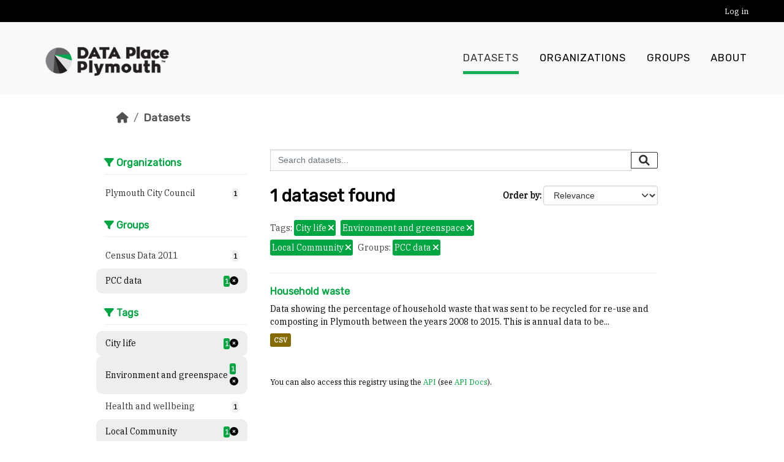

--- FILE ---
content_type: text/html; charset=utf-8
request_url: https://plymouth.thedata.place/dataset?tags=City+life&tags=Environment+and+greenspace&groups=pcc&tags=Local+Community
body_size: 4591
content:
<!DOCTYPE html>
<!--[if IE 9]> <html lang="en" class="ie9"> <![endif]-->
<!--[if gt IE 8]><!--> <html lang="en"  > <!--<![endif]-->
  <head>
    <meta charset="utf-8" />
      <meta name="csrf_field_name" content="_csrf_token" />
      <meta name="_csrf_token" content="ImQ3ZmFkNWM3NzI0MjYwMDAxODc4ZjUxOTM4NzEzYWFlMTcxOGM4ZjUi.aXBimQ.HlM4a3JOzuS1A_izUh_XQDKvl8I" />

      <meta name="generator" content="ckan 2.10.8" />
      <meta name="viewport" content="width=device-width, initial-scale=1.0">
    <title>Dataset - Data Place Plymouth</title>

    
    <link rel="shortcut icon" href="/base/images/ckan.ico" />
    
  
    
  
      
      
      
    
  

    
    

  


    
      
      
    

    
    <link href="/webassets/base/f7794699_main.css" rel="stylesheet"/>
<link href="/webassets/vendor/f3b8236b_select2.css" rel="stylesheet"/>
<link href="/webassets/vendor/d05bf0e7_fontawesome.css" rel="stylesheet"/>
<link href="/webassets/ckanext-geoview/f197a782_geo-resource-styles.css" rel="stylesheet"/>
<link href="/webassets/ckanext-activity/6ac15be0_activity.css" rel="stylesheet"/>
  
    
  <link href="https://fonts.googleapis.com/css?family=Open+Sans|Rubik" rel="stylesheet" />
  <link href="https://fonts.googleapis.com/css?family=IBM+Plex+Serif" rel="stylesheet">
  <link rel="stylesheet" href="/default.min.css" type="text/css">

  
  
  
  

  <style>
    .btn.btn-primary {
        background: #00a641;
        border-color: #00a641;
    }
    .btn.btn-primary:hover,
    .btn.btn-primary:focus {
        background: #005923;
        border-color: #005923;
    }
    .module-heading {
        color: #00a641;
    }
    a,
    .dataset-heading a,
    .editor .editor-info-block a {
        color: #00a641;
    }
    .editor .editor-info-block a:hover,
    .editor .editor-info-block a:focus,
    a:hover {
        color: #005923;
    }
    header.navbar.navbar-static-top.masthead .navbar-nav > li a:before {
        background: #00a641;
    }
    .filters .filter-title {
        border-color: #00a641;
    }
    header.navbar.navbar-static-top.masthead .navbar-nav>li.active a:before,
    .filters .nav-item.active >a .item-count {
        background: #00a641;
        color: #fff;
    }
    .pill, .tag, a.tag {
        background: #00a641;
    }
    .filters .module-heading {
        color: #00a641;
    }
    
    .homepage .hero {
        background-image: url(/images/lido1.jpg);
    }
    
  </style>

  </head>

  
  <body data-site-root="https://plymouth.thedata.place/" data-locale-root="https://plymouth.thedata.place/" >

    
    <div class="visually-hidden-focusable"><a href="#content">Skip to main content</a></div>
  

  
    

  <header class="account-masthead">
    <div class="container">
      
        
          <nav class="account not-authed">
            <ul class="unstyled">
              
              <li><a href="/user/login">Log in</a></li>
              
              
            </ul>
          </nav>
        
      
    </div>
  </header>

<header class="navbar navbar-expand-lg navbar-static-top masthead">
  
    
  
  <div class="container">
    
    <hgroup class="header-image navbar-brand float-start">

      
        
          <a class="logo" href="/"><img src="/uploads/admin/2024-04-11-184940.743482LogoDataPlace-1.png" alt="Data Place Plymouth" title="Data Place Plymouth" /></a>
        
      

    </hgroup>

    <button class="navbar-toggler float-end" type="button" data-bs-toggle="collapse" data-bs-target="#main-navigation-toggle" aria-controls="main-navigation-toggle" aria-expanded="false" aria-label="Toggle navigation">
      <i class="fa fa-bars fs-1"></i>
    </button>

    <div class="navbar-collapse collapse flex-grow-0" id="main-navigation-toggle">
  
      
        <nav class="section navigation float-end-lg">
          <ul class="navbar-nav nav-pills">
            
              <li class="active"><a href="/dataset/">Datasets</a></li><li><a href="/organization/">Organizations</a></li><li><a href="/group/">Groups</a></li><li><a href="/about">About</a></li>
            
          </ul>
        </nav>
      
  
      
        <!-- <form class="section site-search simple-input" action="/dataset/" method="get">
          <div class="field">
            <label for="field-sitewide-search">Search Datasets</label>
            <input id="field-sitewide-search" type="text" name="q" placeholder="Search" />
            <button class="btn-search" type="submit"><i class="fa fa-search"></i></button>
          </div>
        </form> -->
      
  
    </div>
  </div>
</header>

  
    <div class="main">
      <div id="content" class="container">
        
          
            <div class="flash-messages">
              
                
              
            </div>
          

          
            <div class="toolbar" role="navigation" aria-label="Breadcrumb">
              
                
                  <ol class="breadcrumb">
                    
<li class="home"><a href="/" aria-label="Home"><i class="fa fa-home"></i><span> Home</span></a></li>
                    
  <li class="active"><a href="/dataset/">Datasets</a></li>

                  </ol>
                
              
            </div>
          

          <div class="row wrapper">
            
            
            

            
              <aside class="secondary col-md-3">
                
                
  <div class="filters">
    <div>
      
        
  
      
      
    
        
      <section class="module module-narrow module-shallow">
          
        <h2 class="module-heading">
            <i class="fa fa-filter"></i>
            Organizations
        </h2>
          
          
        
            
          <nav aria-label="Organizations">
              <ul class="list-unstyled nav nav-simple nav-facet">
            
                
                
                
                
                <li class="nav-item ">
              <a href="/dataset/?tags=City+life&amp;tags=Environment+and+greenspace&amp;tags=Local+Community&amp;groups=pcc&amp;organization=plymouth" title="">
                  <span class="item-label">Plymouth City Council</span>
                  <span>
                    <span class="item-count badge">1</span>
                  
                  </span>
              </a>
                </li>
            
              </ul>
          </nav>
  
          <p class="module-footer">
              
            
              
          </p>
            
        
          
      </section>
        
    
      
  
  
      
        
  
      
      
    
        
      <section class="module module-narrow module-shallow">
          
        <h2 class="module-heading">
            <i class="fa fa-filter"></i>
            Groups
        </h2>
          
          
        
            
          <nav aria-label="Groups">
              <ul class="list-unstyled nav nav-simple nav-facet">
            
                
                
                
                
                <li class="nav-item ">
              <a href="/dataset/?tags=City+life&amp;tags=Environment+and+greenspace&amp;tags=Local+Community&amp;groups=pcc&amp;groups=census" title="">
                  <span class="item-label">Census Data 2011</span>
                  <span>
                    <span class="item-count badge">1</span>
                  
                  </span>
              </a>
                </li>
            
                
                
                
                
                <li class="nav-item  active">
              <a href="/dataset/?tags=City+life&amp;tags=Environment+and+greenspace&amp;tags=Local+Community" title="">
                  <span class="item-label">PCC data</span>
                  <span>
                    <span class="item-count badge">1</span>
                  <span class="facet-close"> <i class="fa fa-solid fa-circle-xmark"></i></span>
                  </span>
              </a>
                </li>
            
              </ul>
          </nav>
  
          <p class="module-footer">
              
            
              
          </p>
            
        
          
      </section>
        
    
      
  
  
      
        
  
      
      
    
        
      <section class="module module-narrow module-shallow">
          
        <h2 class="module-heading">
            <i class="fa fa-filter"></i>
            Tags
        </h2>
          
          
        
            
          <nav aria-label="Tags">
              <ul class="list-unstyled nav nav-simple nav-facet">
            
                
                
                
                
                <li class="nav-item  active">
              <a href="/dataset/?tags=Environment+and+greenspace&amp;tags=Local+Community&amp;groups=pcc" title="">
                  <span class="item-label">City life</span>
                  <span>
                    <span class="item-count badge">1</span>
                  <span class="facet-close"> <i class="fa fa-solid fa-circle-xmark"></i></span>
                  </span>
              </a>
                </li>
            
                
                
                
                
                <li class="nav-item  active">
              <a href="/dataset/?tags=City+life&amp;tags=Local+Community&amp;groups=pcc" title="">
                  <span class="item-label">Environment and greenspace</span>
                  <span>
                    <span class="item-count badge">1</span>
                  <span class="facet-close"> <i class="fa fa-solid fa-circle-xmark"></i></span>
                  </span>
              </a>
                </li>
            
                
                
                
                
                <li class="nav-item ">
              <a href="/dataset/?tags=City+life&amp;tags=Environment+and+greenspace&amp;tags=Local+Community&amp;groups=pcc&amp;tags=Health+and+wellbeing" title="">
                  <span class="item-label">Health and wellbeing</span>
                  <span>
                    <span class="item-count badge">1</span>
                  
                  </span>
              </a>
                </li>
            
                
                
                
                
                <li class="nav-item  active">
              <a href="/dataset/?tags=City+life&amp;tags=Environment+and+greenspace&amp;groups=pcc" title="">
                  <span class="item-label">Local Community</span>
                  <span>
                    <span class="item-count badge">1</span>
                  <span class="facet-close"> <i class="fa fa-solid fa-circle-xmark"></i></span>
                  </span>
              </a>
                </li>
            
              </ul>
          </nav>
  
          <p class="module-footer">
              
            
              
          </p>
            
        
          
      </section>
        
    
      
  
  
      
        
  
      
      
    
        
      <section class="module module-narrow module-shallow">
          
        <h2 class="module-heading">
            <i class="fa fa-filter"></i>
            Formats
        </h2>
          
          
        
            
          <nav aria-label="Formats">
              <ul class="list-unstyled nav nav-simple nav-facet">
            
                
                
                
                
                <li class="nav-item ">
              <a href="/dataset/?tags=City+life&amp;tags=Environment+and+greenspace&amp;tags=Local+Community&amp;groups=pcc&amp;res_format=CSV" title="">
                  <span class="item-label">CSV</span>
                  <span>
                    <span class="item-count badge">1</span>
                  
                  </span>
              </a>
                </li>
            
              </ul>
          </nav>
  
          <p class="module-footer">
              
            
              
          </p>
            
        
          
      </section>
        
    
      
  
  
      
        
  
      
      
    
        
      <section class="module module-narrow module-shallow">
          
        <h2 class="module-heading">
            <i class="fa fa-filter"></i>
            Licenses
        </h2>
          
          
        
            
          <nav aria-label="Licenses">
              <ul class="list-unstyled nav nav-simple nav-facet">
            
                
                
                
                
                <li class="nav-item ">
              <a href="/dataset/?tags=City+life&amp;tags=Environment+and+greenspace&amp;tags=Local+Community&amp;groups=pcc&amp;license_id=uk-ogl" title="UK Open Government Licence (OGL)">
                  <span class="item-label">UK Open Government...</span>
                  <span>
                    <span class="item-count badge">1</span>
                  
                  </span>
              </a>
                </li>
            
              </ul>
          </nav>
  
          <p class="module-footer">
              
            
              
          </p>
            
        
          
      </section>
        
    
      
  
  
      
    </div>
    <a class="close no-text hide-filters"><i class="fa fa-times-circle"></i><span class="text">close</span></a>
  </div>

              </aside>
            

            
              <div class="primary col-md-9 col-xs-12" role="main">
                
                
  <section class="module">
    <div class="module-content">
      
        
      
      
        
        
        







<form id="dataset-search-form" class="search-form" method="get" data-module="select-switch">

  
    <div class="input-group search-input-group">
      <input aria-label="Search datasets..." id="field-giant-search" type="text" class="form-control input-lg" name="q" value="" autocomplete="off" placeholder="Search datasets...">
      
      <button class="btn btn-default btn-lg" type="submit" value="search" aria-label="Submit">
        <i class="fa fa-search"></i>
      </button>
      
    </div>
  

  
    <span>






<input type="hidden" name="tags" value="City life" />





<input type="hidden" name="tags" value="Environment and greenspace" />





<input type="hidden" name="tags" value="Local Community" />





<input type="hidden" name="groups" value="pcc" />



</span>
  

  
    
      <div class="form-group control-order-by">
        <label for="field-order-by">Order by</label>
        <select id="field-order-by" name="sort" class="form-control form-select">
          
            
              <option value="score desc, metadata_modified desc" selected="selected">Relevance</option>
            
          
            
              <option value="title_string asc">Name Ascending</option>
            
          
            
              <option value="title_string desc">Name Descending</option>
            
          
            
              <option value="metadata_modified desc">Last Modified</option>
            
          
            
          
        </select>
        
        <button class="btn btn-default js-hide" type="submit">Go</button>
        
      </div>
    
  

  
    
      <h1>

  
  
  
  

1 dataset found</h1>
    
  

  
    
      <p class="filter-list">
        
          
          <span class="facet">Tags:</span>
          
            <span class="filtered pill">City life
              <a href="/dataset/?tags=Environment+and+greenspace&amp;tags=Local+Community&amp;groups=pcc" class="remove" title="Remove"><i class="fa fa-times"></i></a>
            </span>
          
            <span class="filtered pill">Environment and greenspace
              <a href="/dataset/?tags=City+life&amp;tags=Local+Community&amp;groups=pcc" class="remove" title="Remove"><i class="fa fa-times"></i></a>
            </span>
          
            <span class="filtered pill">Local Community
              <a href="/dataset/?tags=City+life&amp;tags=Environment+and+greenspace&amp;groups=pcc" class="remove" title="Remove"><i class="fa fa-times"></i></a>
            </span>
          
        
          
          <span class="facet">Groups:</span>
          
            <span class="filtered pill">PCC data
              <a href="/dataset/?tags=City+life&amp;tags=Environment+and+greenspace&amp;tags=Local+Community" class="remove" title="Remove"><i class="fa fa-times"></i></a>
            </span>
          
        
      </p>
      <a class="show-filters btn btn-default">Filter Results</a>
    
  

</form>




      
      
        

  
    <ul class="dataset-list list-unstyled">
    	
	      
	        




  <li class="dataset-item">
    
      <div class="dataset-content">
        
          <h2 class="dataset-heading">
            
              
            
            
    <a href="/dataset/household-waste" title="Household waste">
      Household waste
    </a>
            
            
              
              
            
          </h2>
        
        
          
            <div>Data showing the percentage of household waste that was sent to be recycled for re-use and composting in Plymouth between the years 2008 to 2015. This is annual data to be...</div>
          
        
      </div>
      
        
          
            <ul class="dataset-resources list-unstyled">
              
                
                <li>
                  <a href="/dataset/household-waste" class="badge badge-default" data-format="csv">CSV</a>
                </li>
                
              
            </ul>
          
        
      
    
  </li>

	      
	    
    </ul>
  

      
    </div>

    
      
    
  </section>

  
    <section class="module">
      <div class="module-content">
        
          <small>
            
            
            
          You can also access this registry using the <a href="/api/3">API</a> (see <a href="https://docs.ckan.org/en/2.10/api/">API Docs</a>).
          </small>
        
      </div>
    </section>
  

              </div>
            
          </div>
        
      </div>
    </div>
  
    <footer>
  
  <div class="footer-container">
  
    <div class="top-footer">
      <ul class="list-unstyled">
        
          <li>
            <a href="https://www.plymouth.gov.uk/">
              <img src="/images/LogoPCC.png" alt="https://www.plymouth.gov.uk/">
            </a>
          </li>
        
          <li>
            <a href="http://www.dataplymouth.co.uk/">
              <img src="/images/LogoDataPlymouth.png" alt="http://www.dataplymouth.co.uk/">
            </a>
          </li>
        
          <li>
            <a href="https://thedata.place/">
              <img src="/images/tdplogowithtext.png" alt="https://thedata.place/">
            </a>
          </li>
        
      </ul>
    </div>
    
    <div class="bottom-footer">
      <ul class="list-unstyled">
        <li><a href="/dataset/site-policies"> Cookies & Privacy </a></li>
        <li><a href="/dataset/site-policies"> Code of Conduct </a></li>
        <li><a href="/dataset/site-policies"> Data Policy </a></li>
        
        <li><a href="http://docs.ckan.org/en/2.10/api/"> CKAN API </a></li>
      </ul>
    </div>
  </div>
  
    
  
</footer>
  
  
  
  
  
  
    

  

      

    
    
    
    <script src="/webassets/vendor/8c3c143a_jquery.js" type="text/javascript"></script>
<script src="/webassets/vendor/9cf42cfd_vendor.js" type="text/javascript"></script>
<script src="/webassets/vendor/6d1ad7e6_bootstrap.js" type="text/javascript"></script>
<script src="/webassets/base/6fddaa3f_main.js" type="text/javascript"></script>
<script src="/webassets/pcc/f0972dc2_basic-forms.js" type="text/javascript"></script>
<script src="/webassets/base/38d0a1be_ckan.js" type="text/javascript"></script>
<script src="/webassets/activity/0fdb5ee0_activity.js" type="text/javascript"></script>
  </body>
</html>